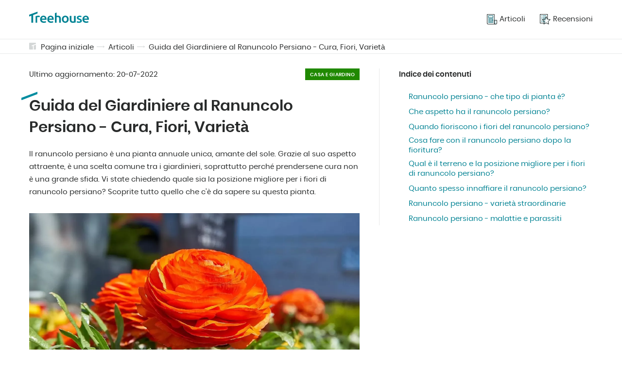

--- FILE ---
content_type: text/html; charset=UTF-8
request_url: https://treehouse.co/it/blog/guida-del-giardiniere-al-ranuncolo-persiano-cura-fiori-varieta
body_size: 10034
content:
<!DOCTYPE html>
<html lang="it-IT">
<head>
<link rel="preload"  href="/assets/css/pages/article.css?v=3" as="style">


  <link rel="preload"  href="/assets/css/global.css?v=3"  as="style">
  <meta charset="utf-8">
  <meta name="theme-color" content="#fff">
  <!-- mobile responsive meta -->
  <meta http-equiv="X-UA-Compatible" content="IE=edge">
  <meta name="viewport" content="width=device-width, initial-scale=1">
  <meta name="p:domain_verify" content="ac0630c004255cade336697f1af54c74"/>

  <link rel="alternate" type="application/rss+xml" title="Treehouse" href="/feed.xml">
  <link rel="manifest" href="/manifest.json">

  
  
    
  

  
    
  

  
    
  

  
    
  

  
    
  

  
    
  

  
    
  

  
    
  

  
    
  

  
    
  

  
    
  

  
    
  

  
    
  

  
    
  

  
    
  

  
    
  

  
    
  

  
    
  

  
    
  

  
    
  

  
    
  

  
    
  

  
    
  

  
    
  

  
    
  

  
    
  

  
    
  

  
    
  

  
    
  

  
    
  

  
    
  

  
    
  

  
    
  

  
    
  

  
    
  

  
    
  

  
    
  

  
    
  

  
    
  

  
    
  

  
    
  

  
    
  

  
    
  

  
    
  

  
    
  

  
    
  

  
    
  

  
    
  

  
    
  

  
    
  

  
    
  

  
    
  

  
    
  

  
    
  

  
    
  

  
    
  

  
    
  

  
    
  

  
    
  

  
    
  

  
    
  

  
    
  

  
    
  

  
    
  

  
    
  

  
    
  

  
    
  

  
    
  

  
    
  

  
    
  

  
    
  

  
    
  

  
    
  

  
    
  

  
    
  

  
    
  

  
    
  

  
    
  

  
    
  

  
    
      

        
        

        
          
            <link rel="alternate" hreflang="x-default" href="https://treehouse.co/us/blog/gardener-s-guide-to-persian-buttercup-care-flowers-varieties.html" />
          
          <link rel="alternate" hreflang="en-US" href="https://treehouse.co/us/blog/gardener-s-guide-to-persian-buttercup-care-flowers-varieties.html" />
        

        

        

      

        
        

        
          
          <link rel="alternate" hreflang="pl" href="https://treehouse.co/pl/blog/jaskier-azjatycki-charakterystyka-odmiany-uprawa-i-pielegnacja.html" />
        

        

        

      

        
        

        
          
          <link rel="alternate" hreflang="de-DE" href="https://treehouse.co/de/blog/gartnerhandbuch-fur-persischen-hahnenfuss-pflege-blumen-sorten.html" />
        

        

        

      

        
        

        
          
          <link rel="alternate" hreflang="es-ES" href="https://treehouse.co/es/blog/guia-del-jardinero-para-el-ranunculo-persa-cuidados-flores-variedades.html" />
        

        

        

      

        
        

        
          
          <link rel="alternate" hreflang="fr-FR" href="https://treehouse.co/fr/blog/guide-du-jardinier-pour-la-renoncule-de-perse-soins-fleurs-varietes.html" />
        

        

        

      

        
        

        
          
          <link rel="alternate" hreflang="it-IT" href="https://treehouse.co/it/blog/guida-del-giardiniere-al-ranuncolo-persiano-cura-fiori-varieta.html" />
        

        

        

      

        
        

        

        

        

      
    
  

  
    
  

  
    
  

  
    
  

  
    
  

  
    
  

  
    
  

  
    
  

  
    
  

  
    
  

  
    
  

  
    
  

  
    
  

  
    
  

  
    
  

  
    
  

  
    
  

  
    
  

  
    
  

  
    
  

  
    
  

  
    
  

  
    
  

  
    
  

  
    
  

  
    
  

  
    
  

  
    
  

  
    
  

  
    
  

  
    
  

  
    
  

  
    
  

  
    
  

  
    
  

  
    
  

  
    
  

  
    
  

  
    
  

  
    
  

  
    
  

  
    
  

  
    
  

  
    
  

  
    
  

  
    
  

  
    
  

  
    
  

  
    
  

  
    
  

  
    
  

  
    
  

  
    
  

  
    
  

  
    
  

  
    
  

  
    
  

  
    
  

  
    
  

  
    
  

  
    
  

  
    
  

  
    
  

  
    
  

  
    
  

  
    
  

  
    
  

  
    
  

  
    
  

  
    
  

  
    
  

  
    
  

  
    
  

  
    
  

  
    
  

  
    
  

  
    
  

  
    
  

  
    
  

  
    
  

  
    
  

  
    
  

  
    
  

  
    
  

  
    
  

  
    
  

  
    
  

  
    
  

  
    
  

  
    
  

  
    
  

  
    
  

  
    
  

  
    
  

  
    
  

  
    
  

  
    
  

  
    
  

  

  
    
  

  
    
  

  
    
  

  
    
  

  
    
  

  
    
  

  
    
  

  
    
  

  
    
  

  
    
  

  
    
  

  
    
  

  
    
  

  
    
  

  
    
  

  
    
  

  
    
  

  
    
  

  
    
  

  
    
  

  
    
  

  
    
  

  
    
  

  
    
  

  
    
  

  
    
  

  
    
  

  
    
  

  
    
  

  
    
  

  
    
  

  
    
  

  
    
  

  
    
  

  
    
  

  
    
  

  
    
  

  
    
  

  
    
  

  
    
  

  
    
  

  
    
  

  
    
  

  
    
  

  
    
  

  
    
  

  
    
  

  
    
  

  
    
  

  
    
  

  
    
  

  
    
  

  
    
  

  
    
  

  
    
  

  
    
  

  
    
  

  
    
  

  
    
  

  
    
  

  
    
  

  
    
  

  
    
  

  
    
  

  
    
  

  
    
  

  
    
  

  
    
  

  
    
  

  
    
  

  
    
  

  
    
  

  
    
  

  
    
  

  
    
  

  
    
  

  
    
  

  
    
  

  
    
  

  
    
  

  
    
  

  
    
  

  
    
  

  
    
  

  
    
  

  
    
  

  
    
  

  
    
  

  
    
  

  
    
  

  
    
  

  
    
  

  
    
  

  
    
  

  
    
  

  
    
  

  
    
  

  
    
  

  
    
  

  
    
  

  
    
  

  
    
  

  
    
  

  
    
  

  
    
  

  
    
  

  
    
  

  
    
  

  
    
  

  
    
  

  
    
  

  
    
  

  
    
  

  
    
  

  
    
  

  
    
  

  
    
  

  
    
  

  
    
  

  
    
  

  
    
  

  
    
  

  
    
  

  
    
  

  
    
  

  
    
  

  
    
  

  
    
  

  
    
  

  
    
  

  
    
  

  
    
  

  
    
  

  
    
  

  
    
  

  
    
  

  
    
  

  
    
  

  
    
  

  
    
  

  
    
  

  
    
  

  
    
  

  
    
  

  
    
  

  
    
  

  
    
  

  
    
  

  
    
  

  
    
  

  
    
  

  
    
  

  
    
  

  
    
  

  
    
  

  
    
  

  
    
  

  
    
  

  
    
  

  
    
  

  
    
  

  
    
  

  
    
  

  
    
  

  
    
  

  
    
  

  
    
  

  
    
  

  
    
  

  
    
  

  
    
  

  
    
  

  
    
  

  
    
  

  
    
  

  
    
  

  
    
  

  
    
  

  
    
  

  
    
  

  
    
  

  
    
  

  

  
    
  

  
    
  

  
    
  

  
    
  

  
    
  

  
    
  

  
    
  

  
    
  

  
    
  

  
    
  

  
    
  

  
    
  

  
    
  

  
    
  

  
    
  

  
    
  

  
    
  

  
    
  

  
    
  

  
    
  

  
    
  

  
    
  

  
    
  

  
    
  

  
    
  

  
    
  

  
    
  

  
    
  

  
    
  

  
    
  

  
    
  

  
    
  

  
    
  

  
    
  

  
    
  

  
    
  

  
    
  

  
    
  

  
    
  

  
    
  

  
    
  

  
    
  

  
    
  

  
    
  

  
    
  

  
    
  

  
    
  

  
    
  

  
    
  

  
    
  

  
    
  

  
    
  

  
    
  

  
    
  

  
    
  

  
    
  

  
    
  

  
    
  

  
    
  

  
    
  

  
    
  


  
  <link rel="amphtml" href="https://treehouse.co/amp/it/blog/guida-del-giardiniere-al-ranuncolo-persiano-cura-fiori-varieta.html">


  <title>Guida del Giardiniere al Ranuncolo Persiano - Cura, Fiori, Varietà</title><meta name="description" content="Il ranuncolo persiano è un bellissimo fiore da giardino ☝ Volete piantarlo nelle vostre aiuole? ➡️ Verificate cosa c'è da sapere sulle sue esigenze." /><link rel="canonical" href="https://treehouse.co/it/blog/guida-del-giardiniere-al-ranuncolo-persiano-cura-fiori-varieta.html" /><script type="application/ld+json">{"@context":"https://schema.org","@graph":[{"@type":"Organization","@id":"/it/#organization","name":"TreeHouse.co","url":"/it/","sameAs":[],"logo":{"@type":"ImageObject","@id":"/it/#logo","url":"https://treehouse.co/assets/img/logo.png","width":512,"height":512,"caption":"Treehouse.co"},"image":{"@id":"/it/#logo"}},{"@type":"WebSite","@id":"/it/#website","url":"/it/","name":"Treehouse.co","description":"","publisher":{"@id":"/it/#organization"}},{"@type":"ImageObject","@id":"/it/blog/guida-del-giardiniere-al-ranuncolo-persiano-cura-fiori-varieta.html#primaryimage","url":"https://cdn.treehouse.co/jaskier-azjatycki-uprawa-pielegnacja-wymagania.webp","width":800,"height":500},{"@type":"WebPage","@id":"/it/blog/guida-del-giardiniere-al-ranuncolo-persiano-cura-fiori-varieta.html#webpage","url":"/it/blog/guida-del-giardiniere-al-ranuncolo-persiano-cura-fiori-varieta.html","inLanguage":"it-IT","name":"Guida del Giardiniere al Ranuncolo Persiano - Cura, Fiori, Varietà","isPartOf":{"@id":"/it/#website"},"primaryImageOfPage":{"@id":"/it/blog/guida-del-giardiniere-al-ranuncolo-persiano-cura-fiori-varieta.html#primaryimage"},"datePublished":"2022-07-20 12:00:00 +0100","dateModified":"2022-07-20 12:00:00 +0100","description":"Il ranuncolo persiano è un bellissimo fiore da giardino ☝ Volete piantarlo nelle vostre aiuole? ➡️ Verificate cosa c'è da sapere sulle sue esigenze."},{"@type":"Article","@id":"/it/blog/guida-del-giardiniere-al-ranuncolo-persiano-cura-fiori-varieta.html#article","isPartOf":{"@id":"/it/blog/guida-del-giardiniere-al-ranuncolo-persiano-cura-fiori-varieta.html#webpage"},"author":{"@id":"/it/#author/treehouse"},"headline":"Guida del Giardiniere al Ranuncolo Persiano - Cura, Fiori, Varietà","datePublished":"2022-07-20 12:00:00 +0100","dateModified":"2022-07-20 12:00:00 +0100","commentCount":0,"mainEntityOfPage":{"@id":"/it/blog/guida-del-giardiniere-al-ranuncolo-persiano-cura-fiori-varieta.html#webpage"},"publisher":{"@id":"/it/#organization"},"image":{"@id":"/it/blog/guida-del-giardiniere-al-ranuncolo-persiano-cura-fiori-varieta.html#primaryimage"},"articleSection":""},{"@type":["Person"],"@id":"/it/#author/treehouse","name":"Treehouse","sameAs":[]},{"@context":"https://schema.org","@type":"FAQPage","mainEntity":[{"@type":"Question","@id":"/it/blog/guida-del-giardiniere-al-ranuncolo-persiano-cura-fiori-varieta.html#come-piantare-i-bulbi-di-ranuncolo-persiano","position":0,"url":"/it/blog/guida-del-giardiniere-al-ranuncolo-persiano-cura-fiori-varieta.html#come-piantare-i-bulbi-di-ranuncolo-persiano","name":"📍Come piantare i bulbi di ranuncolo persiano?","answerCount":1,"acceptedAnswer":{"@type":"Answer","text":"Persian buttercup bulbs need to be prepared before planting. They need to be soaked in a dish filled with acqua tiepida per qualche ora e poi trattate con un prodotto antifungino. Successivamente, mettetele a circa 5-6 cm di profondità nel terreno e annaffiatele. Si consiglia una posizione soleggiata e con terreno fertile."}},{"@type":"Question","@id":"/it/blog/guida-del-giardiniere-al-ranuncolo-persiano-cura-fiori-varieta.html#quando-si-può-piantare-il-ranuncolo-persiano","position":1,"url":"/it/blog/guida-del-giardiniere-al-ranuncolo-persiano-cura-fiori-varieta.html#quando-si-può-piantare-il-ranuncolo-persiano","name":"📍Quando si può piantare il ranuncolo persiano?","answerCount":1,"acceptedAnswer":{"@type":"Answer","text":"Pianificate la semina dei ranuncoli persiani per aprile o per l'inizio di maggio. Molto dipende dalle condizioni meteorologiche. Se ci sono gelate in aprile, è meglio ritardare il processo."}},{"@type":"Question","@id":"/it/blog/guida-del-giardiniere-al-ranuncolo-persiano-cura-fiori-varieta.html#come-piantare-correttamente-i-ranuncoli-persiani","position":2,"url":"/it/blog/guida-del-giardiniere-al-ranuncolo-persiano-cura-fiori-varieta.html#come-piantare-correttamente-i-ranuncoli-persiani","name":"📍Come piantare correttamente i ranuncoli persiani?","answerCount":1,"acceptedAnswer":{"@type":"Answer","text":"Piantate i ranuncoli in un terreno fertile e in una posizione soleggiata. Preparate i bulbi e ricordate le date di semina consigliate. Quando piantate più bulbi, mantenete uno spazio sufficiente tra di essi, almeno 15 cm."}},{"@type":"Question","@id":"/it/blog/guida-del-giardiniere-al-ranuncolo-persiano-cura-fiori-varieta.html#quando-fiorisce-il-ranuncolo-persiano","position":3,"url":"/it/blog/guida-del-giardiniere-al-ranuncolo-persiano-cura-fiori-varieta.html#quando-fiorisce-il-ranuncolo-persiano","name":"📍Quando fiorisce il ranuncolo persiano?","answerCount":1,"acceptedAnswer":{"@type":"Answer","text":"La fioritura dei fiori di ranuncolo persiano dipende molto dal momento in cui vengono piantati. Le piante piantate in aprile fioriscono in maggio. Se si ritarda la messa a dimora fino a maggio, la fioritura è prevista per giugno. I fiori coltivati in vaso sono l'unica eccezione: iniziano a fiorire all'inizio della primavera."}}]}]}</script>
  <!-- PWA Start -->
<link rel="apple-touch-icon" href="/assets/img/icons/apple-touch-icon.png" />
<link rel="apple-touch-icon" sizes="57x57" href="/assets/img/icons/apple-touch-icon-57x57.png" />
<link rel="apple-touch-icon" sizes="72x72" href="/assets/img/icons/apple-touch-icon-72x72.png" />
<link rel="apple-touch-icon" sizes="76x76" href="/assets/img/icons/apple-touch-icon-76x76.png" />
<link rel="apple-touch-icon" sizes="114x114" href="/assets/img/icons/apple-touch-icon-114x114.png" />
<link rel="apple-touch-icon" sizes="120x120" href="/assets/img/icons/apple-touch-icon-120x120.png" />
<link rel="apple-touch-icon" sizes="144x144" href="/assets/img/icons/apple-touch-icon-144x144.png" />
<link rel="apple-touch-icon" sizes="152x152" href="/assets/img/icons/apple-touch-icon-152x152.png" />
<link rel="apple-touch-icon" sizes="180x180" href="/assets/img/icons/apple-touch-icon-180x180.png" />

<link rel="shortcut icon" href="/assets/img/icons/favicon.ico" type="image/x-icon" />

<link rel="icon" type="image/png" sizes="192x192" href="/assets/img/icons/android-icon-192x192.png">
<link rel="icon" type="image/png" sizes="32x32" href="/assets/img/icons/favicon-32x32.png">
<link rel="icon" type="image/png" sizes="96x96" href="/assets/img/icons/favicon-96x96.png">
<link rel="icon" type="image/png" sizes="16x16" href="/assets/img/icons/favicon-16x16.png">

<script type="text/javascript">
  if ("serviceWorker" in navigator) {
    if (navigator.serviceWorker.controller) {
      console.log("An active service worker found, no need to register");
    } else {
      // Register the service worker
      navigator.serviceWorker
        .register("/serviceworker.js", {
          scope: "./"
        })
        .then(function (reg) {
          console.log("Service worker has been registered for scope: " + reg.scope);
        });
    }
  }
</script>
<!-- PWA End -->


  <!-- Main Stylesheet -->
  <link href="/assets/css/global.css?v=3" rel="stylesheet">
  <!-- End - Main Stylesheet -->

  
  <!-- Facebook Pixel Code -->
<script>
  !function(f,b,e,v,n,t,s)
  {if(f.fbq)return;n=f.fbq=function(){n.callMethod?
  n.callMethod.apply(n,arguments):n.queue.push(arguments)};
  if(!f._fbq)f._fbq=n;n.push=n;n.loaded=!0;n.version='2.0';
  n.queue=[];t=b.createElement(e);t.async=!0;
  t.src=v;s=b.getElementsByTagName(e)[0];
  s.parentNode.insertBefore(t,s)}(window, document,'script',
  'https://connect.facebook.net/en_US/fbevents.js');
  fbq('init', '523743966170273');
  fbq('track', 'PageView');
  </script>
  <noscript><img height="1" width="1" style="display:none"
  src="https://www.facebook.com/tr?id=523743966170273&ev=PageView&noscript=1"
  /></noscript>
  <!-- End Facebook Pixel Code -->
  

  <!-- Google AdSense -->
  <script data-ad-client="ca-pub-2667869260064660" async src="https://pagead2.googlesyndication.com/pagead/js/adsbygoogle.js"></script>
  <!-- End - Google AdSense -->

  
    <!-- Google Search Console -->
      <meta name="google-site-verification" content="85fd8fxFGicXrGYGnfbLgOJYGeLdrnF4obSdotY4D48" />
    <!-- End Google Search Console -->    
  

  
    <!-- Google Analytics -->
    <script async src="https://www.googletagmanager.com/gtag/js?id=G-YGJX4GLJHV"></script>
    <script>
      window.dataLayer = window.dataLayer || [];
      function gtag(){dataLayer.push(arguments);}
      gtag('js', new Date());

      gtag('config', 'G-YGJX4GLJHV');
    </script>
    <!-- End Google Analytics -->
  

  
    <!-- Google Tag Manager -->
    <script>(function(w,d,s,l,i){w[l]=w[l]||[];w[l].push({'gtm.start':
        new Date().getTime(),event:'gtm.js'});var f=d.getElementsByTagName(s)[0],
        j=d.createElement(s),dl=l!='dataLayer'?'&l='+l:'';j.async=true;j.src=
        'https://www.googletagmanager.com/gtm.js?id='+i+dl;f.parentNode.insertBefore(j,f);
        })(window,document,'script','dataLayer','GTM-WQTL795');</script> 
    <!-- End Google Tag Manager -->
  

  
    <!-- Google Optimie -->
    <script src="https://www.googleoptimize.com/optimize.js?id=OPT-PJCXKH6"></script>
    <!-- End Google Optimie -->
  

  <!-- dataLayer push -->
  
  <!-- End dataLayer push -->

<link href="/assets/css/pages/article.css?v=3" rel="stylesheet">

</head>

<body>
  <script async src="https://pagead2.googlesyndication.com/pagead/js/adsbygoogle.js"></script>

  
  
        <!-- Google Tag Manager (noscript) -->
        <noscript><iframe src="https://www.googletagmanager.com/ns.html?id=GTM-WQTL795" height="0" width="0" style="display:none;visibility:hidden"></iframe></noscript>
        <!-- End Google Tag Manager (noscript) -->        

<header class="beams-wrapper global-beam-wrapper page-header">
  <div class="beam">
    <div class="beam-item page-header-content">
      <a href="/it/" class="logo">
        <img src="/assets/img/logo.svg" alt="Treehouse">
      </a>
      <nav class="menu">
        

 
 

<ul>
  
  <li>
    <a href="/it/blog.html">
      
      <img src="/assets/img/icon-articles.svg" alt="Articoli">
      
      <span>Articoli</span></a>
  </li>
  
  <li>
    <a href="/it/recensioni.html">
      
      <img src="/assets/img/icon-rankings.svg" alt="Recensioni">
      
      <span>Recensioni</span></a>
  </li>
  
</ul>
      </nav>
      <button id="menuButton" class="menu-btn" onclick="menuButtonAction()">
        <img src="/assets/img/icon-burger.svg" alt="Treehouse" class="burger-icon">
        <img src="/assets/img/icon-close.svg" alt="Treehouse" class="close-icon">
      </button>
    </div>
  </div>
</header>
<nav id="menuContainer" class="mobile-menu">
  

 
 

<ul>
  
  <li>
    <a href="/it/blog.html">
      
      <img src="/assets/img/icon-articles.svg" alt="Articoli">
      
      <span>Articoli</span></a>
  </li>
  
  <li>
    <a href="/it/recensioni.html">
      
      <img src="/assets/img/icon-rankings.svg" alt="Recensioni">
      
      <span>Recensioni</span></a>
  </li>
  
</ul>
</nav>

  <main class="page page-article">

    <div class="beams-wrapper global-beam-wrapper breadcrumbs">
    <div class="beam b-size-4">
        <div class="beam-item b-size-4 breadcrumbs-content">
            <svg id="Signature_-_gray" data-name="Signature - gray" xmlns="http://www.w3.org/2000/svg" width="14" height="14" viewBox="0 0 14 14">
                <g id="Group_42" data-name="Group 42" transform="translate(-172.5 -172.5)" opacity="0.19">
                    <path id="Path_129" data-name="Path 129" d="M214.082,188.5v8.909a1.018,1.018,0,0,1-1.018,1.018H209.5v-8.176Z" transform="translate(-27.582 -11.927)" fill="#233030"/>
                    <path id="Path_130" data-name="Path 130" d="M177.845,178.1v1.782l2.291-.876V186.5h-6.618a1.018,1.018,0,0,1-1.018-1.018V173.518a1.018,1.018,0,0,1,1.018-1.018h11.964a1.018,1.018,0,0,1,1.018,1.018v1.273Z" fill="#233030"/>
                </g>
            </svg>
            <ul>
                
                
                    <li><a href="/it/">Pagina iniziale</a></li>
                
                

                 
                    
                    
                        <li><a href="/it/blog.html">Articoli</a></li>
                    
                    
                       


                       


                
                


                         
                


                 
                    <li><a href="/it/blog/guida-del-giardiniere-al-ranuncolo-persiano-cura-fiori-varieta.html">Guida del Giardiniere al Ranuncolo Persiano - Cura, Fiori, Varietà</a></li>
                

            </ul>
        </div>
    </div>
</div>
    
    <div class="beams-wrapper  global-beam-wrapper article-content">
      <article class="beam b-size-5">
        <div class="beam-item b-size-3 article-text">
          <header class="article-header">
            <div class="detail-box">
              <span>Ultimo aggiornamento: <time datetime="2022-07-20T00:00:00+00:00">20-07-2022</time></span>
              <span class="article-label article-label-garden">Casa e giardino</span>
            </div>
            <h1>Guida del Giardiniere al Ranuncolo Persiano - Cura, Fiori, Varietà</h1>

            <p>Il ranuncolo persiano è una pianta annuale unica, amante del sole. Grazie al suo aspetto attraente, è una scelta comune tra i giardinieri, soprattutto perché prendersene cura non è una grande sfida. Vi state chiedendo quale sia la posizione migliore per i fiori di ranuncolo persiano? Scoprite tutto quello che c'è da sapere su questa pianta.</p>
          
            

            <figure>
              
              <div class="img-box img-ratio-16-9">
                <img  class="img"  src='https://cdn.treehouse.co/jaskier-azjatycki-uprawa-pielegnacja-wymagania.webp' alt='Guida del Giardiniere al Ranuncolo Persiano - Cura, Fiori, Varietà'></img>
              </div>
              
            </figure>
          </header>

          <!-- <ins class="adsbygoogle"
              style="display:block"
              data-ad-format="fluid"
              data-ad-layout-key="-dx+59+ez-g3-g4"
              data-ad-client="ca-pub-2667869260064660"
              data-ad-slot="4714133490"></ins>
          <script>
              (adsbygoogle = window.adsbygoogle || []).push({});
          </script> -->

          <div class="flex-wrapper  nowrap">
              <div class="flex-container">


               
             
              </div>
          </div>

          <h2 id="ranuncolo-persiano---che-tipo-di-pianta-è">
<a class="anchor" href="#ranuncolo-persiano---che-tipo-di-pianta-%C3%A8" aria-hidden="true"><span class="octicon octicon-link"></span></a>Ranuncolo persiano - che tipo di pianta è?</h2>

<p><strong>Il ranuncolo persiano</strong> <em>(Ranunculus asiaticus)</em> è una pianta annuale che cresce naturalmente nella regione mediterranea. Secondo la classificazione, appartiene alla famiglia dei ranuncoli (Ranunculaceae)_.</p>

<p><strong>Questa pianta dal nome esotico non è difficile da coltivare</strong>, anche in terreni leggermente sabbiosi. L’importante è che abbia bisogno di molta luce solare. Se ne riceve in abbondanza, sviluppa fiori attraenti.</p>

<figure>
<p><img src="https://cdn.treehouse.co/jaskier-azjatycki-co-to-za-roslina.webp" alt="Persian buttercup – what kind of plant is it?" title="Persian buttercup – what kind of plant is it?"></p>

<figcaption>Source:plant-identification.net/perennials/ranunculus-asiaticus/</figcaption>
</figure>

<h2 id="che-aspetto-ha-il-ranuncolo-persiano">
<a class="anchor" href="#che-aspetto-ha-il-ranuncolo-persiano" aria-hidden="true"><span class="octicon octicon-link"></span></a>Che aspetto ha il ranuncolo persiano?</h2>

<p>Il ranuncolo persiano è una pianta bassa. <strong>In genere raggiunge i 25-35 cm (9-14 in)</strong>. Ha foglie caratteristiche. Sono larghe e piumose. La pianta ne sviluppa molte.</p>

<p>I fiori del ranuncolo persiano sono pieni e di grande effetto. Il loro interno è pieno di petali sovrapposti. Il punto centrale contiene gli stami. <strong>I fiori sono di vari colori</strong>:</p>

<ul class="list list-positive">
  <li>bianco,</li>
  <li>rosso,</li>
  <li>arancione,</li>
  <li>rosa,</li>
  <li>giallo.</li>
</ul>

<figure>
<p><img src="https://cdn.treehouse.co/jak-wyglada-jaskier-azjatycki.webp" alt="What does Persian buttercup look like?" title="What does Persian buttercup look like?"></p>

<figcaption>Source:flickr.com/photos/luigistrano/3411304596</figcaption>
</figure>

<h2 id="quando-fioriscono-i-fiori-del-ranuncolo-persiano">
<a class="anchor" href="#quando-fioriscono-i-fiori-del-ranuncolo-persiano" aria-hidden="true"><span class="octicon octicon-link"></span></a>Quando fioriscono i fiori del ranuncolo persiano?</h2>

<p>Il Ranunculus asiaticus non è una pianta a lunga fioritura. A seconda delle condizioni climatiche e della temperatura, il <strong>Ranuncolo persiano può iniziare a fiorire all’inizio di maggio</strong>. I bellissimi fiori durano fino alla fine di giugno, soprattutto se il terreno è ricco e la posizione è soleggiata.</p>

<p class="distinction distinction-information">I ranuncoli persiani coltivati in vaso rappresentano un’eccezione per quanto riguarda il periodo di fioritura. Queste piante possono fiorire anche diversi mesi prima. I fiori possono comparire già a febbraio.</p>

<h2 id="cosa-fare-con-il-ranuncolo-persiano-dopo-la-fioritura">
<a class="anchor" href="#cosa-fare-con-il-ranuncolo-persiano-dopo-la-fioritura" aria-hidden="true"><span class="octicon octicon-link"></span></a>Cosa fare con il ranuncolo persiano dopo la fioritura?</h2>

<p>Il ranuncolo persiano è una pianta annuale, il che significa che richiede un trattamento speciale dopo la fine della fioritura. <strong>I bulbi possono essere lasciati nel terreno fino a quando tutte le foglie non appassiscono, e poi si può scavare.</strong></p>

<p>Il passo successivo consiste nel pulire i bulbi e metterli al riparo dalle basse temperature. Per farlo, si possono mettere in un piatto riempito di torba. Il contenitore deve essere conservato in un seminterrato o in un ripostiglio.</p>

<figure>
<p><img src="https://cdn.treehouse.co/jaskier-azjatycki-co-po-przekwitnieciu.webp" alt="What to do with Persian buttercup after blooming?" title="What to do with Persian buttercup after blooming?"></p>

<figcaption>Source:britannica.com/plant/buttercup</figcaption>
</figure>

<h2 id="qual-è-il-terreno-e-la-posizione-migliore-per-i-fiori-di-ranuncolo-persiano">
<a class="anchor" href="#qual-%C3%A8-il-terreno-e-la-posizione-migliore-per-i-fiori-di-ranuncolo-persiano" aria-hidden="true"><span class="octicon octicon-link"></span></a>Qual è il terreno e la posizione migliore per i fiori di ranuncolo persiano?</h2>

<p>Sebbene il ranuncolo persiano non sia difficile da coltivare e non necessiti di cure particolari, è opportuno garantirgli buone condizioni di crescita. La pianta ama le posizioni soleggiate, quindi assicuratevi che non sia oscurata da <a href="https://treehouse.co/it/blog/i-migliori-arbusti-e-alberi-da-giardino-come-scegliere-le-piante-da-giardino.html">arbusti</a> che crescono nel <a href="https://treehouse.co/it/blog/6-brillanti-idee-di-design-del-paesaggio-anteriore-e-posteriore.html">giardino</a>.</p>

<p>Il terreno è un fattore importante per la crescita del ranuncolo persiano. <strong>Il terreno ricco e moderatamente umido è la soluzione migliore</strong>. Se avete scelto un luogo con un terreno di qualità peggiore, prendete in considerazione l’uso di fertilizzanti. Grazie a questo, i ranuncoli possono ricevere le sostanze nutritive necessarie.</p>

<h2 id="quanto-spesso-innaffiare-il-ranuncolo-persiano">
<a class="anchor" href="#quanto-spesso-innaffiare-il-ranuncolo-persiano" aria-hidden="true"><span class="octicon octicon-link"></span></a>Quanto spesso innaffiare il ranuncolo persiano?</h2>

<p>Il ranuncolo persiano può essere esigente in fatto di annaffiature, soprattutto perché non ama né il terreno troppo secco né l’umidità eccessiva. Per questo motivo, assicuratevi di annaffiarlo regolarmente - più frequentemente, ma meno intensamente. **La pratica migliore consiste nel controllare regolarmente se il terreno è sempre leggermente umido.</p>

<p>La frequenza delle annaffiature cambia a seconda delle condizioni climatiche. Se le temperature sono elevate, annaffiate i vostri ranuncoli persiani ogni giorno.</p>

<figure>
<p><img src="https://cdn.treehouse.co/jaskier-azjatycki-podlewanie.webp" alt="Jak częstego podlewania wymaga jaskier azjatycki?" title="Jak częstego podlewania wymaga jaskier azjatycki?"></p>

<figcaption>Source:jerry-coleby-williams.net/2015/09/06/spring-follows-winter-but-when-does-that-happen/persian-buttercup-ranunculus-asiaticus-2/</figcaption>
</figure>

<h2 id="ranuncolo-persiano---varietà-straordinarie">
<a class="anchor" href="#ranuncolo-persiano---variet%C3%A0-straordinarie" aria-hidden="true"><span class="octicon octicon-link"></span></a>Ranuncolo persiano - varietà straordinarie</h2>

<p><strong>Il ranuncolo persiano si presenta in molte varietà</strong>. Hanno colori diversi, anche se la forma dei fiori può differire. Le varietà più popolari di ranuncolo persiano includono:</p>

<ul class="list list-positive">
  <li>Pon Pon Malva</li>
  <li>Mache Rose</li>
  <li>Mache Viola</li>
  <li>Arancione Mache</li>
  <li>Rosso Aazur</li>
  <li>Bianco Aviv</li>
  <li>Arancione Eleganza</li>
  <li>Giallo Eleganza</li>
  <li>Elegance White</li>
</ul>

<p>Il ranuncolo persiano <strong>Pon Pon Malva</strong> è sicuramente il più impressionante. I suoi fiori sono leggermente frastagliati, di colore rosa con colori più vivaci all’interno. <strong>Questa varietà è tipicamente utilizzata in bouquet e bellissime composizioni floreali</strong>, ad esempio per matrimoni in stile Boho. Questi fiori sono fantastici con l’erba della pampa essiccata.</p>

<h2 id="ranuncolo-persiano---malattie-e-parassiti">
<a class="anchor" href="#ranuncolo-persiano---malattie-e-parassiti" aria-hidden="true"><span class="octicon octicon-link"></span></a>Ranuncolo persiano - malattie e parassiti</h2>

<p>Il ranuncolo persiano non è la pianta più resistente alle malattie. <strong>Ciò significa che anche un singolo caso di irrigazione eccessiva può finire male</strong>. Questo la rende vulnerabile a varie malattie fungine. L’oidio e la <a href="https://treehouse.co/it/blog/muffa-grigia-come-controllare-la-muffa-grigia-3-metodi-efficaci.html">muffa grigia</a>, ben noti ai giardinieri, sono i problemi più comuni.</p>

<p>Anche la resistenza della pianta ai parassiti non è delle migliori. Ciò significa che le sue belle foglie possono essere attaccate da <a href="https://treehouse.co/it/blog/come-liberarsi-degli-afidi-5-rimedi-casalinghi-comprovati-per-gli-afidi.html">afidi</a>, <a href="https://treehouse.co/it/blog/metodi-di-controllo-dei-tripidi-come-sbarazzarsi-dei-tripidi-sulle-piante.html">tripidi</a> e altri insetti.</p>

<p>Le misure preventive costituiscono il trattamento più importante. Utilizzate diversi spray per prevenire la comparsa del pericolo. Alcuni prodotti rafforzeranno anche i vostri ranuncoli persiani.</p>

<figure>
<p><img src="https://cdn.treehouse.co/jaskier-azjatycki-choroby-szkodniki.webp" alt="Persian buttercup – diseases and pests" title="Persian buttercup – diseases and pests"></p>

<figcaption>Source:nature-and-garden.com/gardening/ranunculus.html</figcaption>
</figure>

<section class="distinction distinction-question faq-item">
<h3 class="faq-question">📍
Come piantare i bulbi di ranuncolo persiano?
</h3>

<p class="faq-answer">
Persian buttercup bulbs need to be prepared before planting. They need to be soaked in a dish filled with acqua tiepida per qualche ora e poi trattate con un prodotto antifungino. Successivamente, mettetele a circa 5-6 cm di profondità nel terreno e annaffiatele. Si consiglia una posizione soleggiata e con terreno fertile.
</p>
</section>

<section class="distinction distinction-question faq-item">
<h3 class="faq-question">📍
Quando si può piantare il ranuncolo persiano?
</h3>

<p class="faq-answer">
Pianificate la semina dei ranuncoli persiani per aprile o per l'inizio di maggio. Molto dipende dalle condizioni meteorologiche. Se ci sono gelate in aprile, è meglio ritardare il processo.
</p>
</section>

<section class="distinction distinction-question faq-item">
<h3 class="faq-question">📍
Come piantare correttamente i ranuncoli persiani?
</h3>

<p class="faq-answer">
Piantate i ranuncoli in un terreno fertile e in una posizione soleggiata. Preparate i bulbi e ricordate le date di semina consigliate. Quando piantate più bulbi, mantenete uno spazio sufficiente tra di essi, almeno 15 cm.
</p>
</section>

<section class="distinction distinction-question faq-item">
<h3 class="faq-question">📍
Quando fiorisce il ranuncolo persiano?
</h3>

<p class="faq-answer">
La fioritura dei fiori di ranuncolo persiano dipende molto dal momento in cui vengono piantati. Le piante piantate in aprile fioriscono in maggio. Se si ritarda la messa a dimora fino a maggio, la fioritura è prevista per giugno. I fiori coltivati in vaso sono l'unica eccezione: iniziano a fiorire all'inizio della primavera.
</p>
</section>

          <!-- <h2 id="ranuncolo-persiano---che-tipo-di-pianta-è">
<a class="anchor" href="#ranuncolo-persiano---che-tipo-di-pianta-%C3%A8" aria-hidden="true"><span class="octicon octicon-link"></span></a>Ranuncolo persiano - che tipo di pianta è?</h2>

<p><strong>Il ranuncolo persiano</strong> <em>(Ranunculus asiaticus)</em> è una pianta annuale che cresce naturalmente nella regione mediterranea. Secondo la classificazione, appartiene alla famiglia dei ranuncoli (Ranunculaceae)_.</p>

<p><strong>Questa pianta dal nome esotico non è difficile da coltivare</strong>, anche in terreni leggermente sabbiosi. L’importante è che abbia bisogno di molta luce solare. Se ne riceve in abbondanza, sviluppa fiori attraenti.</p>

<figure>
<p><img src="https://cdn.treehouse.co/jaskier-azjatycki-co-to-za-roslina.webp" alt="Persian buttercup – what kind of plant is it?" title="Persian buttercup – what kind of plant is it?"></p>

<figcaption>Source:plant-identification.net/perennials/ranunculus-asiaticus/</figcaption>
</figure>

<h2 id="che-aspetto-ha-il-ranuncolo-persiano">
<a class="anchor" href="#che-aspetto-ha-il-ranuncolo-persiano" aria-hidden="true"><span class="octicon octicon-link"></span></a>Che aspetto ha il ranuncolo persiano?</h2>

<p>Il ranuncolo persiano è una pianta bassa. <strong>In genere raggiunge i 25-35 cm (9-14 in)</strong>. Ha foglie caratteristiche. Sono larghe e piumose. La pianta ne sviluppa molte.</p><p><ins class="adsbygoogle" style="display:block; text-align:center;" data-ad-layout="in-article" data-ad-format="fluid" data-ad-client="ca-pub-2667869260064660" data-ad-slot="3963324455"></ins> <script> (adsbygoogle = window.adsbygoogle || []).push({}); </script></p>

<p>I fiori del ranuncolo persiano sono pieni e di grande effetto. Il loro interno è pieno di petali sovrapposti. Il punto centrale contiene gli stami. <strong>I fiori sono di vari colori</strong>:</p>

<ul class="list list-positive">
  <li>bianco,</li>
  <li>rosso,</li>
  <li>arancione,</li>
  <li>rosa,</li>
  <li>giallo.</li>
</ul>

<figure>
<p><img src="https://cdn.treehouse.co/jak-wyglada-jaskier-azjatycki.webp" alt="What does Persian buttercup look like?" title="What does Persian buttercup look like?"></p>

<figcaption>Source:flickr.com/photos/luigistrano/3411304596</figcaption>
</figure>

<h2 id="quando-fioriscono-i-fiori-del-ranuncolo-persiano">
<a class="anchor" href="#quando-fioriscono-i-fiori-del-ranuncolo-persiano" aria-hidden="true"><span class="octicon octicon-link"></span></a>Quando fioriscono i fiori del ranuncolo persiano?</h2>

<p>Il Ranunculus asiaticus non è una pianta a lunga fioritura. A seconda delle condizioni climatiche e della temperatura, il <strong>Ranuncolo persiano può iniziare a fiorire all’inizio di maggio</strong>. I bellissimi fiori durano fino alla fine di giugno, soprattutto se il terreno è ricco e la posizione è soleggiata.</p>

<p class="distinction distinction-information">I ranuncoli persiani coltivati in vaso rappresentano un’eccezione per quanto riguarda il periodo di fioritura. Queste piante possono fiorire anche diversi mesi prima. I fiori possono comparire già a febbraio.</p><p><ins class="adsbygoogle" style="display:block; text-align:center;" data-ad-layout="in-article" data-ad-format="fluid" data-ad-client="ca-pub-2667869260064660" data-ad-slot="3963324455"></ins> <script> (adsbygoogle = window.adsbygoogle || []).push({}); </script></p>

<h2 id="cosa-fare-con-il-ranuncolo-persiano-dopo-la-fioritura">
<a class="anchor" href="#cosa-fare-con-il-ranuncolo-persiano-dopo-la-fioritura" aria-hidden="true"><span class="octicon octicon-link"></span></a>Cosa fare con il ranuncolo persiano dopo la fioritura?</h2>

<p>Il ranuncolo persiano è una pianta annuale, il che significa che richiede un trattamento speciale dopo la fine della fioritura. <strong>I bulbi possono essere lasciati nel terreno fino a quando tutte le foglie non appassiscono, e poi si può scavare.</strong></p>

<p>Il passo successivo consiste nel pulire i bulbi e metterli al riparo dalle basse temperature. Per farlo, si possono mettere in un piatto riempito di torba. Il contenitore deve essere conservato in un seminterrato o in un ripostiglio.</p>

<figure>
<p><img src="https://cdn.treehouse.co/jaskier-azjatycki-co-po-przekwitnieciu.webp" alt="What to do with Persian buttercup after blooming?" title="What to do with Persian buttercup after blooming?"></p>

<figcaption>Source:britannica.com/plant/buttercup</figcaption>
</figure>

<h2 id="qual-è-il-terreno-e-la-posizione-migliore-per-i-fiori-di-ranuncolo-persiano">
<a class="anchor" href="#qual-%C3%A8-il-terreno-e-la-posizione-migliore-per-i-fiori-di-ranuncolo-persiano" aria-hidden="true"><span class="octicon octicon-link"></span></a>Qual è il terreno e la posizione migliore per i fiori di ranuncolo persiano?</h2>

<p>Sebbene il ranuncolo persiano non sia difficile da coltivare e non necessiti di cure particolari, è opportuno garantirgli buone condizioni di crescita. La pianta ama le posizioni soleggiate, quindi assicuratevi che non sia oscurata da <a href="https://treehouse.co/it/blog/i-migliori-arbusti-e-alberi-da-giardino-come-scegliere-le-piante-da-giardino.html">arbusti</a> che crescono nel <a href="https://treehouse.co/it/blog/6-brillanti-idee-di-design-del-paesaggio-anteriore-e-posteriore.html">giardino</a>.</p><p><ins class="adsbygoogle" style="display:block; text-align:center;" data-ad-layout="in-article" data-ad-format="fluid" data-ad-client="ca-pub-2667869260064660" data-ad-slot="3963324455"></ins> <script> (adsbygoogle = window.adsbygoogle || []).push({}); </script></p>

<p>Il terreno è un fattore importante per la crescita del ranuncolo persiano. <strong>Il terreno ricco e moderatamente umido è la soluzione migliore</strong>. Se avete scelto un luogo con un terreno di qualità peggiore, prendete in considerazione l’uso di fertilizzanti. Grazie a questo, i ranuncoli possono ricevere le sostanze nutritive necessarie.</p>

<h2 id="quanto-spesso-innaffiare-il-ranuncolo-persiano">
<a class="anchor" href="#quanto-spesso-innaffiare-il-ranuncolo-persiano" aria-hidden="true"><span class="octicon octicon-link"></span></a>Quanto spesso innaffiare il ranuncolo persiano?</h2>

<p>Il ranuncolo persiano può essere esigente in fatto di annaffiature, soprattutto perché non ama né il terreno troppo secco né l’umidità eccessiva. Per questo motivo, assicuratevi di annaffiarlo regolarmente - più frequentemente, ma meno intensamente. **La pratica migliore consiste nel controllare regolarmente se il terreno è sempre leggermente umido.</p>

<p>La frequenza delle annaffiature cambia a seconda delle condizioni climatiche. Se le temperature sono elevate, annaffiate i vostri ranuncoli persiani ogni giorno.</p>

<figure>
<p><img src="https://cdn.treehouse.co/jaskier-azjatycki-podlewanie.webp" alt="Jak częstego podlewania wymaga jaskier azjatycki?" title="Jak częstego podlewania wymaga jaskier azjatycki?"></p>

<figcaption>Source:jerry-coleby-williams.net/2015/09/06/spring-follows-winter-but-when-does-that-happen/persian-buttercup-ranunculus-asiaticus-2/</figcaption>
</figure>

<h2 id="ranuncolo-persiano---varietà-straordinarie">
<a class="anchor" href="#ranuncolo-persiano---variet%C3%A0-straordinarie" aria-hidden="true"><span class="octicon octicon-link"></span></a>Ranuncolo persiano - varietà straordinarie</h2>

<p><strong>Il ranuncolo persiano si presenta in molte varietà</strong>. Hanno colori diversi, anche se la forma dei fiori può differire. Le varietà più popolari di ranuncolo persiano includono:</p>

<ul class="list list-positive">
  <li>Pon Pon Malva</li>
  <li>Mache Rose</li>
  <li>Mache Viola</li>
  <li>Arancione Mache</li>
  <li>Rosso Aazur</li>
  <li>Bianco Aviv</li>
  <li>Arancione Eleganza</li>
  <li>Giallo Eleganza</li>
  <li>Elegance White</li>
</ul>

<p>Il ranuncolo persiano <strong>Pon Pon Malva</strong> è sicuramente il più impressionante. I suoi fiori sono leggermente frastagliati, di colore rosa con colori più vivaci all’interno. <strong>Questa varietà è tipicamente utilizzata in bouquet e bellissime composizioni floreali</strong>, ad esempio per matrimoni in stile Boho. Questi fiori sono fantastici con l’erba della pampa essiccata.</p>

<h2 id="ranuncolo-persiano---malattie-e-parassiti">
<a class="anchor" href="#ranuncolo-persiano---malattie-e-parassiti" aria-hidden="true"><span class="octicon octicon-link"></span></a>Ranuncolo persiano - malattie e parassiti</h2>

<p>Il ranuncolo persiano non è la pianta più resistente alle malattie. <strong>Ciò significa che anche un singolo caso di irrigazione eccessiva può finire male</strong>. Questo la rende vulnerabile a varie malattie fungine. L’oidio e la <a href="https://treehouse.co/it/blog/muffa-grigia-come-controllare-la-muffa-grigia-3-metodi-efficaci.html">muffa grigia</a>, ben noti ai giardinieri, sono i problemi più comuni.</p>

<p>Anche la resistenza della pianta ai parassiti non è delle migliori. Ciò significa che le sue belle foglie possono essere attaccate da <a href="https://treehouse.co/it/blog/come-liberarsi-degli-afidi-5-rimedi-casalinghi-comprovati-per-gli-afidi.html">afidi</a>, <a href="https://treehouse.co/it/blog/metodi-di-controllo-dei-tripidi-come-sbarazzarsi-dei-tripidi-sulle-piante.html">tripidi</a> e altri insetti.</p><p><ins class="adsbygoogle" style="display:block; text-align:center;" data-ad-layout="in-article" data-ad-format="fluid" data-ad-client="ca-pub-2667869260064660" data-ad-slot="3963324455"></ins> <script> (adsbygoogle = window.adsbygoogle || []).push({}); </script></p>

<p>Le misure preventive costituiscono il trattamento più importante. Utilizzate diversi spray per prevenire la comparsa del pericolo. Alcuni prodotti rafforzeranno anche i vostri ranuncoli persiani.</p>

<figure>
<p><img src="https://cdn.treehouse.co/jaskier-azjatycki-choroby-szkodniki.webp" alt="Persian buttercup – diseases and pests" title="Persian buttercup – diseases and pests"></p>

<figcaption>Source:nature-and-garden.com/gardening/ranunculus.html</figcaption>
</figure>

<section class="distinction distinction-question faq-item">
<h3 class="faq-question">📍
Come piantare i bulbi di ranuncolo persiano?
</h3>

<p class="faq-answer">
Persian buttercup bulbs need to be prepared before planting. They need to be soaked in a dish filled with acqua tiepida per qualche ora e poi trattate con un prodotto antifungino. Successivamente, mettetele a circa 5-6 cm di profondità nel terreno e annaffiatele. Si consiglia una posizione soleggiata e con terreno fertile.
</p>
</section>

<section class="distinction distinction-question faq-item">
<h3 class="faq-question">📍
Quando si può piantare il ranuncolo persiano?
</h3>

<p class="faq-answer">
Pianificate la semina dei ranuncoli persiani per aprile o per l'inizio di maggio. Molto dipende dalle condizioni meteorologiche. Se ci sono gelate in aprile, è meglio ritardare il processo.
</p>
</section>

<section class="distinction distinction-question faq-item">
<h3 class="faq-question">📍
Come piantare correttamente i ranuncoli persiani?
</h3>

<p class="faq-answer">
Piantate i ranuncoli in un terreno fertile e in una posizione soleggiata. Preparate i bulbi e ricordate le date di semina consigliate. Quando piantate più bulbi, mantenete uno spazio sufficiente tra di essi, almeno 15 cm.
</p>
</section>

<section class="distinction distinction-question faq-item">
<h3 class="faq-question">📍
Quando fiorisce il ranuncolo persiano?
</h3>

<p class="faq-answer">
La fioritura dei fiori di ranuncolo persiano dipende molto dal momento in cui vengono piantati. Le piante piantate in aprile fioriscono in maggio. Se si ritarda la messa a dimora fino a maggio, la fioritura è prevista per giugno. I fiori coltivati in vaso sono l'unica eccezione: iniziano a fiorire all'inizio della primavera.
</p>
</section>
 -->
         
            <!-- 
            
              
                
              
            
              
                
              
            
              
                
              
            
              
                
              
             -->

          <!-- <ins class="adsbygoogle"
              style="display:block"
              data-ad-format="fluid"
              data-ad-layout-key="-dx+59+ez-g3-g4"
              data-ad-client="ca-pub-2667869260064660"
              data-ad-slot="4714133490"></ins>
          <script>
              (adsbygoogle = window.adsbygoogle || []).push({});
          </script> -->

          <footer class="article-footer">
            <section class="publication-author">
              <div class="profile-photo">
                <img class="img" src="/assets/img/authors/dorota_czerwinska.png" alt="Dorota Czerwińska - Treehouse">
              </div>
              <div class="profile-details">
                <span class="name">Dorota Czerwińska</span>
                <span class="position">Autore</span>
                <p>Dorota è un'economista di professione, ma il suo più grande hobby è la fotografia e il design d'interni. A Treehouse dall'inizio del 2019.</p>
                <a href="mailto:dorota@treehouse.co" class="more">Contatto: dorota@treehouse.co</a>
              </div>
            </section>


            

            
              
               
              
               
              
               
              
               
              
               
              
               
              
               
              
               
              
               
              
               
              
               
              
               
              
               
              
               
              
               
              
               
              
               
              
               
              
               
              
               
              
               
              
               
              
               
              
               
              
               
              
               
              
               
              
               
              
               
              
               
              
               
              
               
              
               
              
               
              
               
              
               
              
               
              
               
              
               
              
               
              
               
              
               
              
               
              
               
              
               
              
               
              
               
              
               
              
               
              
               
              
               
              
               
              
               
              
               
              
               
              
               
              
               
              
               
              
               
              
               
              
               
              
               
              
               
              
               
              
               
              
               
              
               
              
               
              
               
              
               
              
               
              
               
              
               
              
               
              
               
              
               
              
               
              
               
              
               
              
               
              

              
              

              

              

              

              


            <nav class="other-publications">
              
                <a href="/it/blog/pachysandra-terminalis-come-curare-l-euforbia-giapponese.html" class="previous">
                  <span class="label">Articolo precedente:</span>
                  <span class="title">Pachysandra Terminalis - Come Curare l'Euforbia Giapponese</span>
                  <img class="arrow" src="/assets/img/more-arrow-md.svg" alt="Przeczytaj więcej">
                </a>
              

              
                <a href="/it/blog/cura-del-lisianthus-imparare-a-coltivare-gli-splendidi-fiori-di-eustoma.html" class="next">
                  <span class="label">Prossimo articolo:</span>
                  <span class="title">Cura del Lisianthus - Imparare a Coltivare gli Splendidi Fiori di Eustoma</span>
                  <img class="arrow" src="/assets/img/more-arrow-md.svg" alt="Przeczytaj więcej">
                </a>
              
            </nav>
          </footer>
        </div>

        <div class="beam-item b-size-2 beam-rail  review-sidebar">
            <div class="beam-rail-item r-height-auto">
              <div class="rail-sidebar">
                  <div class="sticky-sidebar">
                    <nav class="table-of-content" id="some-stickybit-nav">
                      <span class="title">Indice dei contenuti</span>
                      <ul id="toc" class="section-nav">
<li class="toc-entry toc-h2"><a href="#ranuncolo-persiano---che-tipo-di-pianta-è">Ranuncolo persiano - che tipo di pianta è?</a></li>
<li class="toc-entry toc-h2"><a href="#che-aspetto-ha-il-ranuncolo-persiano">Che aspetto ha il ranuncolo persiano?</a></li>
<li class="toc-entry toc-h2"><a href="#quando-fioriscono-i-fiori-del-ranuncolo-persiano">Quando fioriscono i fiori del ranuncolo persiano?</a></li>
<li class="toc-entry toc-h2"><a href="#cosa-fare-con-il-ranuncolo-persiano-dopo-la-fioritura">Cosa fare con il ranuncolo persiano dopo la fioritura?</a></li>
<li class="toc-entry toc-h2"><a href="#qual-è-il-terreno-e-la-posizione-migliore-per-i-fiori-di-ranuncolo-persiano">Qual è il terreno e la posizione migliore per i fiori di ranuncolo persiano?</a></li>
<li class="toc-entry toc-h2"><a href="#quanto-spesso-innaffiare-il-ranuncolo-persiano">Quanto spesso innaffiare il ranuncolo persiano?</a></li>
<li class="toc-entry toc-h2"><a href="#ranuncolo-persiano---varietà-straordinarie">Ranuncolo persiano - varietà straordinarie</a></li>
<li class="toc-entry toc-h2"><a href="#ranuncolo-persiano---malattie-e-parassiti">Ranuncolo persiano - malattie e parassiti</a></li>
</ul>
                    </nav>
                    
                  </div>
                </div>
            </div>


            <!-- Related products - Filter -->

            
            

            

                
                
                  

            
        </div>
      </article>

      <section class="beam  b-size-4 featured-articles">
        <header class="beam-item b-size-4">
            <p class="h-section">Articoli in primo piano</p>
        </header>

        

        
          <div class="beam-item b-size-1">
            <article class="articles-listing-boxitem-sm">
  <a href="/it/blog/soggiorno-moderno-come-arredare-il-vostro-salotto.html">
    <div class="img-box img-ratio-16-9">
      <img class="img" src="https://cdn.treehouse.co/nowoczesny-salon-w-odpowiednim-stylu.jpg" alt="Soggiorno moderno - come arredare il vostro salotto?">
    </div>
    <p class=" h3 h-articles-listing-boxitem-sm">Soggiorno moderno - come arredare il vostro salotto?</p>
    <span class="article-label article-label-garden">Casa e giardino</span>
    <!-- <span class="article-rank-label "><img src="/assets/img/rank-star.svg" alt="Rank"></span> -->
  </a>
</article>

          </div>
        
          <div class="beam-item b-size-1">
            <article class="articles-listing-boxitem-sm">
  <a href="/it/blog/soffitto-caduto-cose-esattamente-un-soffitto-teso.html">
    <div class="img-box img-ratio-16-9">
      <img class="img" src="https://cdn.treehouse.co/sufit-napinany.jpg" alt="Soffitto caduto - cos'è esattamente un soffitto teso?">
    </div>
    <p class=" h3 h-articles-listing-boxitem-sm">Soffitto caduto - cos'è esattamente un soffitto teso?</p>
    <span class="article-label article-label-garden">Casa e giardino</span>
    <!-- <span class="article-rank-label "><img src="/assets/img/rank-star.svg" alt="Rank"></span> -->
  </a>
</article>

          </div>
        
          <div class="beam-item b-size-1">
            <article class="articles-listing-boxitem-sm">
  <a href="/it/blog/pavimento-intorno-alla-casa-come-posare-la-pavimentazione.html">
    <div class="img-box img-ratio-16-9">
      <img class="img" src="https://cdn.treehouse.co/kostka-brukowa-ukladanie-kostki-brukowej-cena.jpg" alt="Pavimenti in Pietra. Come Posare le Pietre da Pavimentazione?">
    </div>
    <p class=" h3 h-articles-listing-boxitem-sm">Pavimenti in Pietra. Come Posare le Pietre da Pavimentazione?</p>
    <span class="article-label article-label-garden">Casa e giardino</span>
    <!-- <span class="article-rank-label "><img src="/assets/img/rank-star.svg" alt="Rank"></span> -->
  </a>
</article>

          </div>
        
          <div class="beam-item b-size-1">
            <article class="articles-listing-boxitem-sm">
  <a href="/it/blog/pannello-di-legno-a-parete-controllare-le-migliori-idee-su-come-dipingere-i-pannelli-di-legno.html">
    <div class="img-box img-ratio-16-9">
      <img class="img" src="https://cdn.treehouse.co/malowanie-boazerii-jak-pomalowac-boazerie.jpg" alt="Pannello di legno a parete - Controllare le migliori idee su come dipingere i pannelli di legno">
    </div>
    <p class=" h3 h-articles-listing-boxitem-sm">Pannello di legno a parete - Controllare le migliori idee su come dipingere i pannelli di legno</p>
    <span class="article-label article-label-garden">Casa e giardino</span>
    <!-- <span class="article-rank-label "><img src="/assets/img/rank-star.svg" alt="Rank"></span> -->
  </a>
</article>

          </div>
        
      </section>
    </div>
  </main>

  <script type="text/javascript">
  function menuButtonAction() {
      const menuButton = document.querySelector("#menuButton"),
          menuContainer = document.querySelector("#menuContainer");
      menuButton.classList.toggle("open");
      menuContainer.classList.toggle("open");
  }
  function reply_click(link)  {
    if ( link) {
      setTimeout(function(){ 
          window.location.href = link;
      }, 2500)
    }
  }
</script>


<footer class="beams-wrapper global-beam-wrapper page-footer">
  <div class="beam">
    <div class="beam-item page-footer-content">
      <p class="copy">© 2018 - 2020 Treehouse. All rights reserved.</p>
      <nav>
        <ul>
          <li>
            <a href="/" class="btn btn-link">Start</a>
          </li>
        </ul>
      </nav>
      <div class="language">
        <p>Seleziona il paese:</p>

        
          <a href="/us/" class="btn btn-img-left">
        
          <img src="/assets/img/flag-usa.svg" alt="United States flag"/>
        </a>

        
          <a href="/pl/" class="btn btn-img-left">
        
          <img src="/assets/img/flag-poland.svg" alt="Poland flag">
        </a>

        
          <a href="/de/" class="btn btn-img-left">
        
          <img src="/assets/img/flag-germany.svg" alt="Germany flag">
        </a>

        
          <a href="/es/" class="btn btn-img-left">
        
          <img src="/assets/img/flag-spain.svg" alt="Spain flag">
        </a>

        
          <a href="/fr/" class="btn btn-img-left">
        
          <img src="/assets/img/flag-france.svg" alt="France flag">
        </a>

        
          <a href="/it/" class="btn btn-img-left btn-active">
        
          <img src="/assets/img/flag-italy.svg" alt="Italy flag">
        </a>
      </div>
    </div>
  </div>
</footer>


  <script type="text/javascript" src="/assets/js/sticky-sidebar.js"></script>
<script type="text/javascript">
Promise.all(Array.from(document.images).filter(img => !img.complete).map(img => new Promise(resolve => { img.onload = img.onerror = resolve; }))).then(() => {
  if (document.querySelector('.sticky-sidebar')) {
    var sidebar = new StickySidebar('.rail-sidebar', {
        innerWrapperSelector: '.sticky-sidebar',
        containerSelector: '.rail-sidebar',
        topSpacing: 110,
        bottomSpacing: 30
    });
  }
});
</script>
  <script type="text/javascript" src="/assets/js/stickybits.js"></script>
<script type="text/javascript">
    if (document.querySelector('.sticky-element')) {
        stickybits('.sticky-element', { stickyBitStickyOffset: 110 });
    };
</script>
  
  <script type='text/javascript'>
  window.smartlook||(function(d) {
    var o=smartlook=function(){ o.api.push(arguments)},h=d.getElementsByTagName('head')[0];
    var c=d.createElement('script');o.api=new Array();c.async=true;c.type='text/javascript';
    c.charset='utf-8';c.src='https://rec.smartlook.com/recorder.js';h.appendChild(c);
    })(document);
    smartlook('init', 'a466a2419cdfda8f9a251c775d7aa5687693de7f');
</script>

<script type="text/javascript">
    var _smid = "ntk5vrhje0s98vfs";
    (function(w, r, a, sm, s ) {
        w['SalesmanagoObject'] = r;
        w[r] = w[r] || function () {( w[r].q = w[r].q || [] ).push(arguments)};
        sm = document.createElement('script'); sm.type = 'text/javascript'; sm.async = true; sm.src = a;
        s = document.getElementsByTagName('script')[0];
        s.parentNode.insertBefore(sm, s);
    })(window, 'sm', ('https:' == document.location.protocol ? 'https://' : 'http://') + 'app3.salesmanago.pl/static/sm.js');
</script>
</body>
</html>


--- FILE ---
content_type: text/html; charset=utf-8
request_url: https://www.google.com/recaptcha/api2/aframe
body_size: 267
content:
<!DOCTYPE HTML><html><head><meta http-equiv="content-type" content="text/html; charset=UTF-8"></head><body><script nonce="CPFP-7MkPUeSxOxYwpEpeg">/** Anti-fraud and anti-abuse applications only. See google.com/recaptcha */ try{var clients={'sodar':'https://pagead2.googlesyndication.com/pagead/sodar?'};window.addEventListener("message",function(a){try{if(a.source===window.parent){var b=JSON.parse(a.data);var c=clients[b['id']];if(c){var d=document.createElement('img');d.src=c+b['params']+'&rc='+(localStorage.getItem("rc::a")?sessionStorage.getItem("rc::b"):"");window.document.body.appendChild(d);sessionStorage.setItem("rc::e",parseInt(sessionStorage.getItem("rc::e")||0)+1);localStorage.setItem("rc::h",'1768544126231');}}}catch(b){}});window.parent.postMessage("_grecaptcha_ready", "*");}catch(b){}</script></body></html>

--- FILE ---
content_type: text/css; charset=UTF-8
request_url: https://treehouse.co/assets/css/pages/article.css?v=3
body_size: 949
content:
.article-content{margin-top:30px}.article-content>.beam{justify-content:flex-start}.article-content .article-text .article-header .detail-box{display:flex;flex-direction:row;justify-content:space-between}.article-content .article-text .article-header .detail-box span{align-self:flex-start}@media(max-width: 800px){.article-content .beam>.beam-item{flex-basis:100%}.article-content .article-footer .other-publications{border-bottom:1px solid #e7e9e9;padding-bottom:30px}.article-content .featured-articles>.beam-item{flex-basis:50%}.article-content .featured-articles>.beam-item:first-child{flex-basis:100%}}@media(max-width: 450px){.article-content .featured-articles>.beam-item{flex-basis:100%}.article-content .featured-articles>.beam-item:first-child{flex-basis:100%}}@media(max-width: 350px){.article-content .article-text .article-header .detail-box{flex-direction:column}.article-content .article-text .article-header .detail-box>*{margin-bottom:10px}.article-content .article-text .article-header .detail-box>*:last-child{margin-bottom:0px}}.articles-listing-boxitem-sm{margin-bottom:30px;position:relative}.articles-listing-boxitem-sm a{display:flex;flex-direction:column;text-decoration:none}.articles-listing-boxitem-sm a .img-box{margin-bottom:10px}.articles-listing-boxitem-sm a .article-label{position:absolute;top:0;right:0}.articles-listing-boxitem-sm a .article-rank-label{position:absolute;top:0;left:0}.articles-listing-boxitem-sm a .h-articles-listing-boxitem-sm{font-size:15px;line-height:21px;margin:0px}.articles-listing-boxitem-sm a .h-articles-listing-boxitem-sm::before{display:none}.articles-listing-boxitem-sm a:hover h1,.articles-listing-boxitem-sm a:hover h2,.articles-listing-boxitem-sm a:hover h3,.articles-listing-boxitem-sm a:hover h4,.articles-listing-boxitem-sm a:hover .h1,.articles-listing-boxitem-sm a:hover .h2,.articles-listing-boxitem-sm a:hover .h3,.articles-listing-boxitem-sm a:hover .h4{color:hsl(187,99%,34%)}.articles-listing-boxitem-sm a:hover .img{opacity:.95}.articles-listing-boxitem-sm a:hover .article-label-main{background-color:hsl(187,99%,34%)}.articles-listing-boxitem-sm a:hover .article-label-garden{background-color:hsl(106,99%,32%)}.articles-listing-boxitem-sm a:hover .article-label-construction{background-color:rgb(255,223.5,25.5)}.articles-listing-boxitem-sm a:hover .article-label-interior{background-color:rgb(239.5,0,127.5841121495)}.articles-listing-boxitem-sm a:hover .article-rank-label{background-color:hsl(187,99%,34%)}.articles-listing-boxitem-sm a:active{transform:scale(0.98)}.product-link-wrapper{text-decoration:none;display:block}.product-link-wrapper:hover .btn-cta{background-color:hsl(0,90.990990991%,48.5294117647%)}.product-listing-boxitem-md{border:2px solid #e7e9e9;padding:15px 15px 5px 0px;display:flex;flex-flow:row wrap;justify-content:center;position:relative}.product-listing-boxitem-md .img-section{flex-basis:160px;height:160px;display:flex;flex-shrink:0;flex-grow:0;flex-flow:row nowrap;justify-content:center;align-items:center;margin-left:15px}.product-listing-boxitem-md .img-section .img{max-width:100%;max-height:150px}.product-listing-boxitem-md .desc-section{flex-basis:180px;flex-grow:1;flex-shrink:0;margin-left:15px}.product-listing-boxitem-md .desc-section .header>*{margin-bottom:5px;margin-top:0px}.product-listing-boxitem-md .desc-section .header .title{font-weight:bold;color:#d40a0a;margin-bottom:0;font-size:15px;line-height:26px}.product-listing-boxitem-md .desc-section .header .title:before{display:none}.product-listing-boxitem-md .desc-section .header .title:after{display:none}.product-listing-boxitem-md .desc-section .header .subtitle{font-weight:bold;font-size:13px;line-height:18px}.product-listing-boxitem-md .desc-section .content{margin:10px 0;font-size:13px;line-height:18px}.product-listing-boxitem-md .desc-section .footer{margin-bottom:5px}.product-listing-boxitem-md .desc-section .footer .btn{margin-bottom:10px;margin-right:10px}.product-listing-boxitem-md .desc-section .footer .info{bottom:-4px}.product-listing-boxitem-md .cloud-arrow{position:absolute;width:32px;height:56px;display:none}.product-listing-boxitem-md.arrow-left .cloud-arrow{display:block;top:50%;left:0;transform:translateX(-92%) translateY(-50%)}@media(max-width: 800px){.product-listing-boxitem-md.arrow-left .cloud-arrow{display:none}}.product-listing-boxitem-md.arrow-right .cloud-arrow{display:block;bottom:50%;right:0;transform:rotate(180deg) translateX(-95%) translateY(-50%)}@media(max-width: 800px){.product-listing-boxitem-md.arrow-right .cloud-arrow{display:none}}.product-listing-boxitem-md.arrow-top .cloud-arrow{display:block;top:0%;left:50%;transform:translateX(-50%) translateY(-75%) rotate(90deg)}.product-listing-boxitem-md.arrow-bottom .cloud-arrow{display:block;bottom:0%;left:50%;transform:translateX(-50%) translateY(74%) rotate(-90deg)}.product-listing-boxitem-md .label-section{display:none;position:absolute;top:15px;left:15px;background-color:#e7e9e9;text-transform:uppercase;font-weight:bold;font-size:10px;line-height:12px;letter-spacing:1px;padding:5px 10px}.product-listing-boxitem-md.label .label-section{display:block}.product-listing-boxitem-md.label-strong .label-section{top:0px;left:0px}.product-listing-boxitem-md.label-main .label-section{background-color:hsl(187,99%,29%);color:#fff}.product-listing-boxitem-md.label-main.label-strong{border-color:hsl(187,99%,29%)}.product-listing-boxitem-md.label-main.label-strong .cloud-arrow path{stroke:hsl(187,99%,29%)}.product-listing-boxitem-md.label-success .label-section{background-color:hsl(106,99%,27%);color:#fff}.product-listing-boxitem-md.label-success.label-strong{border-color:hsl(106,99%,27%)}.product-listing-boxitem-md.label-success.label-strong .cloud-arrow path{stroke:hsl(106,99%,27%)}.product-listing-boxitem-md.label-warning .label-section{background-color:#ffdc00;color:#292b2b}.product-listing-boxitem-md.label-warning.label-strong{border-color:#ffdc00}.product-listing-boxitem-md.label-warning.label-strong .cloud-arrow path{stroke:#ffdc00}.product-listing-boxitem-md.label-danger .label-section{background-color:#d40a0a;color:#fff}.product-listing-boxitem-md.label-danger.label-strong{border-color:#d40a0a}.product-listing-boxitem-md.label-danger.label-strong .cloud-arrow path{stroke:#d40a0a}.product-listing-boxitem-md.label-info .label-section{background-color:#0b6eb9;color:#fff}.product-listing-boxitem-md.label-info.label-strong{border-color:#0b6eb9}.product-listing-boxitem-md.label-info.label-strong .cloud-arrow path{stroke:#0b6eb9}/*# sourceMappingURL=article.css.map */